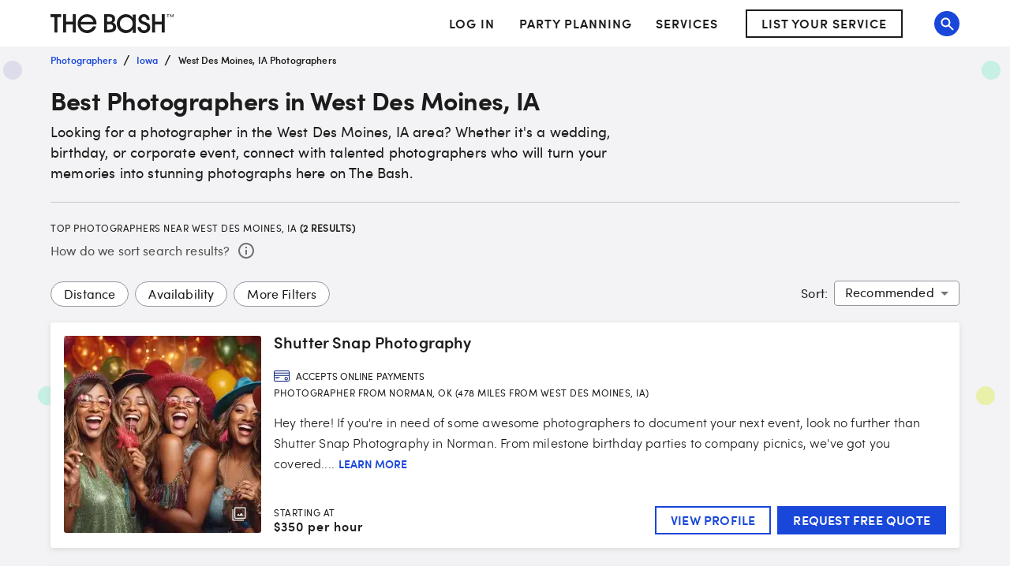

--- FILE ---
content_type: application/javascript; charset=UTF-8
request_url: https://www.thebash.com/_next/static/chunks/9823-57ef620c8badb664.js
body_size: 7396
content:
"use strict";(self.webpackChunk_N_E=self.webpackChunk_N_E||[]).push([[9823],{51429:function(e,a,i){i.d(a,{Z:function(){return w}});var o=i(85893),r=i(45697),m=i.n(r),t=i(67294),s=i(2664),p=i(69271),d=i(25239),c=i(13625),n=i(84068),l=i(90642),g=i(4291);i(9338);var b=i(12032),f=i(97890),u=i(77527),h=i(30183),x=i(69135),F=i(6002);i(76615);var I=i(37513);let k="https://media-api.xogrp.com/images/398a7c6f-897d-4d75-ae79-fd9dc91e45ed",y=(e,a)=>{let i={mobileImageUrl:null,desktopImageUrl:null};if(a)return i.mobileImageUrl=a,i.desktopImageUrl=a,i;let o=f.Z[e];return o?(i.mobileImageUrl=o.mobileImage,i.desktopImageUrl=o.desktopImage):(i.mobileImageUrl=k,i.desktopImageUrl=k),i},v=(0,u.ZP)("a")(e=>{let{theme:a}=e;return{backgroundColor:a.palette.blue[400],display:"flex",alignItems:"center",justifyContent:"center",height:80,width:"100%",position:"relative",borderRadius:3,overflow:"hidden",textTransform:"lowercase",color:h.Cj,textShadow:"0 2px 4px rgba(0, 0, 0, 0.5)",fontFamily:a.fonts.bold,fontSize:24,lineHeight:1,textAlign:"center",[a.breakpoints.up("md")]:{height:130},"&:after":{content:'""',position:"absolute",left:0,right:0,top:0,bottom:0,backgroundColor:"rgba(48, 48, 48, 0.4)",transition:"background-color 0.25s",borderRadius:3},"&:hover":{textDecoration:"none",color:a.palette.dark.text},"&:hover:after":{backgroundColor:"rgba(48, 48, 48, 0.2)"},"& span":{zIndex:1,fontSize:"inherit"}}}),S={position:"absolute",top:0,left:0,height:"100%",width:"100%",borderRadius:"inherit",overflow:"hidden"},N=e=>{let{id:a,name:i,slug:r,imageUrl:m,isIndividualService:t,clickEventProperties:p,sx:d}=e,c=(0,s.I0)(),{mobileImageUrl:n,desktopImageUrl:g}=y(a,m),f=(0,x.useAmp)();return(0,o.jsxs)(v,{sx:d,href:t?"/services/".concat(r):"/".concat(r),onClick:()=>c((0,b.Ln)({id:a,service:i,clickTarget:i,...p})),children:[f?(0,o.jsx)(l.Z,{component:"amp-img",sx:{...S,"& > img":{objectFit:"cover"}},width:"290",height:"80",heights:"(min-width: ".concat(F.Z.md,") 130px, 80px"),src:n,alt:"",layout:"responsive"}):(0,o.jsx)(l.Z,{sx:S,children:(0,o.jsxs)("picture",{children:[(0,o.jsx)("source",{srcSet:(0,I.Z)(g,266,130),media:"(min-width: ".concat(F.Z.md,"px)")}),(0,o.jsx)("img",{src:(0,I.Z)(n,720,80),alt:""})]})}),(0,o.jsx)("span",{children:i})]})};N.propTypes={id:m().number.isRequired,name:m().string.isRequired,slug:m().string.isRequired,isIndividualService:m().bool,imageUrl:m().string,clickEventProperties:m().shape({})},N.defaultProps={imageUrl:null,isIndividualService:!0,clickEventProperties:{}};let C=e=>{let{relatedVendors:a,title:i,subtitle:r,titleAlignment:m,clickEventProperties:u,showMore:h}=e,x=(0,s.I0)(),[F,I]=(0,t.useState)(!1);if(!a)return null;let k=(e,a,i)=>{let o=e||a;return i?"".concat("","/").concat(o):"".concat("","/services/").concat(o)},y=a.slice(0,f.v);return(0,o.jsxs)(l.Z,{role:"complementary","aria-labelledby":"section-title",children:[(0,o.jsxs)(l.Z,{sx:{marginBottom:"24px"},children:[(0,o.jsx)(p.Z,{component:"h2",id:"section-title",sx:e=>({fontSize:28,fontFamily:e.fonts.semibold,fontWeight:e.fontWeights.regular,lineHeight:1.22,textAlign:m}),children:i}),r&&(0,o.jsx)(p.Z,{variant:"body1",children:r})]}),(0,o.jsxs)(l.Z,{sx:{display:"flex",flexDirection:"row",flexWrap:"wrap",justifyContent:"center",alignItems:"stretch",alignContent:"flex-start",gap:"24px 30px",marginBottom:"56px"},children:[y.map(e=>(0,o.jsx)(N,{name:e.name,slug:e.slug||e.fileName,id:e.id,imageUrl:e.imageUrl,isIndividualService:e.isIndividualService,clickEventProperties:u,sx:{flex:{xs:"0 0 100%",md:"0 0 calc(25% - (30px * 3) / 4)"}}},e.id)),h&&(0,o.jsx)(g.Z,{in:F,unmountOnExit:!0,sx:{width:"100%"},children:(0,o.jsx)(l.Z,{sx:e=>({marginBottom:e.spacing(3),display:"grid",gridTemplateColumns:"repeat(4, 1fr)",gridColumnGap:e.spacing(2),gridRowGap:e.spacing(1),[e.breakpoints.down("md")]:{gridTemplateColumns:"repeat(2, 1fr)"},"& .link":{...e.typography.body1,width:"auto"}}),children:a.slice(f.v).map(e=>(0,o.jsx)(d.Z,{className:"link",clickEventProperties:u,path:k(e.slug,e.fileName,e.isIndividualService),onClick:()=>x((0,b.aA)({id:e.id,service:e.name,clickTarget:e.name,...u})),children:e.name},e.id))})})]}),h&&(0,o.jsxs)(c.Z,{id:"view-all",type:"tertiary",sx:e=>({display:"flex",marginRight:"auto",marginLeft:"auto",marginTop:"-4px",marginBottom:"12px","& p":{textTransform:"uppercase",fontWeight:e.typography.h5.fontWeight,fontSize:14,lineHeight:"18px"}}),onClick:()=>I(e=>!e),children:[(0,o.jsx)(p.Z,{children:F?"Show less":"Show more"}),(0,o.jsx)(n.C,{direction:F?"top":"bottom"})]})]})};C.propTypes={title:m().string,subtitle:m().string,titleAlignment:m().oneOf(["center","right"]),relatedVendors:m().arrayOf(m().shape({id:m().number.isRequired,name:m().string.isRequired,slug:m().string,fileName:m().string,imageUrl:m().string})).isRequired,clickEventProperties:m().shape({}),showMore:m().bool},C.defaultProps={title:"May We Suggest...",subtitle:null,titleAlignment:"center",clickEventProperties:{},showMore:!1};var w=C},30117:function(e,a,i){i.d(a,{Z:function(){return F}});var o=i(85893),r=i(67294),m=i(45697),t=i.n(m),s=i(2664),p=i(87300),d=i(77527),c=i(69271),n=i(25239),l=i(94048),g=i(9338);let b=e=>{let{items:a}=e,i={"@context":"http://schema.org","@type":"BreadcrumbList",itemListElement:a.filter(e=>!1!==e.crawlable).map((e,a)=>{let{path:i,label:o}=e;return{"@type":"ListItem",position:a+1,item:{name:o,id:i?"https://".concat(g.gmConfig.domains.www).concat(i):"",url:i?"https://".concat(g.gmConfig.domains.www).concat(i):""}}})};return(0,o.jsx)(l.Z,{data:i})};b.propTypes={items:t().arrayOf(t().shape({path:t().string,label:t().string})).isRequired};var f=i(12032);let u=(0,d.ZP)(p.Z)(e=>{let{theme:a}=e;return{".MuiBreadcrumbs-root":{padding:"8px 0",marginBottom:0},".MuiBreadcrumbs-li":{...a.fontSizes[12],fontFamily:a.fonts.semibold,margin:0,overflow:"hidden",textOverflow:"ellipsis",whiteSpace:"nowrap"},".MuiBreadcrumbs-separator":{margin:"0 8px",lineHeight:"16px"},"&.mobileOnly":{[a.breakpoints.up("sm")]:{display:"none"}},"&.desktopOnly":{[a.breakpoints.down("md")]:{display:"none"}}}}),h=(0,d.ZP)(c.Z)(e=>{let{theme:a}=e;return{...a.fontSizes[12],fontFamily:a.fonts.semibold,margin:"0",overflow:"hidden",textOverflow:"ellipsis",whiteSpace:"nowrap"}}),x=e=>{let{items:a}=e,i=(0,s.I0)(),m=e=>{i((0,f.cY)(e))},t=a.map((e,a)=>{let{label:i,path:t,...s}=e;return t?(0,r.createElement)(n.Z,{path:t,...s,key:i,onClick:()=>m(a+1)},(0,o.jsx)(h,{variant:"smallMenu",sx:{padding:"8px 0",marginBottom:0},children:i})):(0,o.jsx)(h,{variant:"smallMenu",children:i},i)});return(0,o.jsxs)(o.Fragment,{children:[(0,o.jsx)(b,{items:a}),(0,o.jsx)(u,{maxItems:3,itemsAfterCollapse:3,itemsBeforeCollapse:0,"aria-label":"breadcrumb",className:"mobileOnly",children:t}),(0,o.jsx)(u,{maxItems:a.length,itemsAfterCollapse:a.length,itemsBeforeCollapse:0,"aria-label":"breadcrumb",className:"desktopOnly",children:t})]})};x.propTypes={items:t().arrayOf(t().shape({path:t().string,nextPath:t().string,label:t().string.isRequired,crawlable:t().bool})).isRequired};var F=r.memo(x)},97890:function(e,a,i){i.d(a,{v:function(){return o}});let o=8;a.Z={2:{id:2,desktopImage:"https://media-api.xogrp.com/images/1671e4d2-2aa7-4afd-b8e4-7a3db8136f6b",mobileImage:"https://media-api.xogrp.com/images/45edf9b6-7949-45a2-962b-f22354c5b6f9",personForm:"Cover Band",pluralForm:"Cover Bands",fileName:"cover-band"},22:{id:22,desktopImage:"https://media-api.xogrp.com/images/a1224b86-6ded-48c5-9abd-88ed43cc3e8b",mobileImage:"https://media-api.xogrp.com/images/a1224b86-6ded-48c5-9abd-88ed43cc3e8b",personForm:"Singer",pluralForm:"Singers",fileName:"singer"},26:{id:26,desktopImage:"https://media-api.xogrp.com/images/f1b8aaf3-064d-4f19-9806-98ef4d9fc968",mobileImage:"https://media-api.xogrp.com/images/4535e46f-8784-4604-b224-5438e86268f6",personForm:"Pianist",pluralForm:"Pianists",fileName:"piano",isSecondaryServiceType:!0},33:{id:33,desktopImage:"https://media-api.xogrp.com/images/135bdfa0-2560-4a50-a465-a25b09b50f5a",mobileImage:"https://media-api.xogrp.com/images/a8b06a91-ebda-43db-93ab-e3464c2cf62d",personForm:"String Quartet",pluralForm:"String Quartets",fileName:"string-quartet"},47:{id:47,desktopImage:"https://media-api.xogrp.com/images/7d684d07-ec4c-4a5f-92b5-060e80c06965",mobileImage:"https://media-api.xogrp.com/images/609702d8-59d2-4959-8bc4-b1be2899efdf",personForm:"Guitarist",pluralForm:"Guitarists",fileName:"guitar",isSecondaryServiceType:!0},57:{id:57,desktopImage:"https://media-api.xogrp.com/images/42affa2a-6bab-408c-bd0b-e1e26f15fc26",mobileImage:"https://media-api.xogrp.com/images/c0aa737e-1c9b-40e6-91df-f245bda2b5a6",personForm:"Acoustic Guitarist",pluralForm:"Acoustic Guitarists",fileName:"acoustic-guitar"},65:{id:65,desktopImage:"https://media-api.xogrp.com/images/24bb951d-1d3d-43e6-a22c-d43df2865b74",mobileImage:"https://media-api.xogrp.com/images/20ce576a-678f-48d7-adb9-47ce344fe87b",personForm:"Violinist",pluralForm:"Violinists",fileName:"violin"},67:{id:67,desktopImage:"https://media-api.xogrp.com/images/8d48c7e0-07f5-473b-a911-62e8b2b08e18",mobileImage:"https://media-api.xogrp.com/images/fce54ed8-f449-4599-b715-a6fe2b9b7dc5",personForm:"Cellist",pluralForm:"Cellists",fileName:"cello",isSecondaryServiceType:!0},68:{id:68,desktopImage:"https://media-api.xogrp.com/images/1b5f8587-bf5e-47cd-ac09-6cfd4e561a3b",mobileImage:"https://media-api.xogrp.com/images/7b412fb1-1404-487e-bf56-934d4ea51ad0",personForm:"Harpist",pluralForm:"Harpists",fileName:"harp",isSecondaryServiceType:!0},73:{id:73,desktopImage:"https://media-api.xogrp.com/images/4b76faaa-17e5-420e-a2bc-4e2baf231f96",mobileImage:"https://media-api.xogrp.com/images/27530b5d-b6a8-48e1-a875-c2cc52c904cd",personForm:"Saxophonist",pluralForm:"Saxophonists",fileName:"saxophone",isSecondaryServiceType:!0},110:{id:110,desktopImage:"https://media-api.xogrp.com/images/adea5680-84ac-4d3d-8e93-37a7c9daa435",mobileImage:"https://media-api.xogrp.com/images/adea5680-84ac-4d3d-8e93-37a7c9daa435",personForm:"Comedian",pluralForm:"Comedians",fileName:"comedian"},112:{id:112,desktopImage:"https://media-api.xogrp.com/images/bed76ad0-af6c-4d2e-8fa3-b7e0b0718153",mobileImage:"https://media-api.xogrp.com/images/bed76ad0-af6c-4d2e-8fa3-b7e0b0718153",personForm:"Magician",pluralForm:"Magicians",fileName:"magician"},124:{id:124,desktopImage:"https://media-api.xogrp.com/images/87f19933-80e4-4592-8137-070c6bc47765",mobileImage:"https://media-api.xogrp.com/images/87f19933-80e4-4592-8137-070c6bc47765",personForm:"Caricaturist",pluralForm:"Caricaturists",fileName:"caricaturist"},126:{id:126,desktopImage:"https://media-api.xogrp.com/images/c2cf44a0-04eb-4f58-a1ce-abeb39b48673",mobileImage:"https://media-api.xogrp.com/images/c2cf44a0-04eb-4f58-a1ce-abeb39b48673",personForm:"DJ",pluralForm:"DJs",fileName:"dj"},130:{id:130,desktopImage:"https://media-api.xogrp.com/images/76e995a9-fb28-4c5c-a5df-331cfdafb058",mobileImage:"https://media-api.xogrp.com/images/76e995a9-fb28-4c5c-a5df-331cfdafb058",personForm:"Clown",pluralForm:"Clowns",fileName:"clown"},603:{id:603,desktopImage:"https://media-api.xogrp.com/images/9695f268-9bf3-441d-bece-70b12a7138c5",mobileImage:"https://media-api.xogrp.com/images/9695f268-9bf3-441d-bece-70b12a7138c5",personForm:"Juggler",pluralForm:"Jugglers",fileName:"juggler"},610:{id:610,desktopImage:"https://media-api.xogrp.com/images/b3613294-2209-45c2-8108-a80445ad9bcd",mobileImage:"https://media-api.xogrp.com/images/b3613294-2209-45c2-8108-a80445ad9bcd",personForm:"Face Painter",pluralForm:"Face Painters",fileName:"face-painting"},615:{id:615,desktopImage:"https://media-api.xogrp.com/images/cdcfd711-9540-4bf0-8258-3d6d2d284cb0",mobileImage:"https://media-api.xogrp.com/images/cdcfd711-9540-4bf0-8258-3d6d2d284cb0",personForm:"Puppet Show",pluralForm:"Puppet Shows",fileName:"puppet-show"},619:{id:619,desktopImage:"https://media-api.xogrp.com/images/d42d863e-6241-418c-a478-26fa47be3170",mobileImage:"https://media-api.xogrp.com/images/d42d863e-6241-418c-a478-26fa47be3170",personForm:"Costumed Character",pluralForm:"Costumed Characters",fileName:"costumed-character"},626:{id:626,desktopImage:"https://media-api.xogrp.com/images/9a1dc52d-a9b6-4c4b-bdb7-a1e63b9f0548",mobileImage:"https://media-api.xogrp.com/images/ee998de9-d311-477d-b32c-194af2e95be7",personForm:"Bagpiper",pluralForm:"Bagpipers",fileName:"bagpipes",isSecondaryServiceType:!0},631:{id:631,desktopImage:"https://media-api.xogrp.com/images/09529a80-7807-40b8-89f2-a1e2570e25b0",mobileImage:"https://media-api.xogrp.com/images/09529a80-7807-40b8-89f2-a1e2570e25b0",personForm:"Balloon Twister",pluralForm:"Balloon Twisters",fileName:"balloon-twister"},641:{id:641,desktopImage:"https://media-api.xogrp.com/images/4e2e2f57-fa44-4a29-b7f9-1197d8f5b0b0",mobileImage:"https://media-api.xogrp.com/images/74f4fcfb-75b1-423a-89e3-f3a0a7e4a764",personForm:"Steel Drum Band",pluralForm:"Steel Drum Bands",fileName:"steel-drum-band",isSecondaryServiceType:!0},663:{id:663,desktopImage:"https://media-api.xogrp.com/images/c8a40b0a-c4a3-4b3d-a9ca-2220a8622b74",mobileImage:"https://media-api.xogrp.com/images/c8a40b0a-c4a3-4b3d-a9ca-2220a8622b74",personForm:"Elvis Impersonator",pluralForm:"Elvis Impersonators",fileName:"elvis-impersonator"},695:{id:695,desktopImage:"https://media-api.xogrp.com/images/92f8cd78-7a2a-460d-b5e9-a6dd3064ed32",mobileImage:"https://media-api.xogrp.com/images/92f8cd78-7a2a-460d-b5e9-a6dd3064ed32",personForm:"Belly Dancer",pluralForm:"Belly Dancers",fileName:"belly-dancer"},725:{id:725,desktopImage:"https://media-api.xogrp.com/images/0a1b7c24-1cba-4276-9e68-b78c30aec00a",mobileImage:"https://media-api.xogrp.com/images/0a1b7c24-1cba-4276-9e68-b78c30aec00a",personForm:"Hula Dancer",pluralForm:"Hula Dancers",fileName:"hula-dancer"},845:{id:845,desktopImage:"https://media-api.xogrp.com/images/3364ebb5-75c4-458f-a707-5b3484252583",mobileImage:"https://media-api.xogrp.com/images/3364ebb5-75c4-458f-a707-5b3484252583",personForm:"Animal For A Party",pluralForm:"Animals For Parties",fileName:"animals-for-parties"},846:{id:846,desktopImage:"https://media-api.xogrp.com/images/e7a91ebe-71c0-46d3-b83b-18e2bd5ab2ba",mobileImage:"https://media-api.xogrp.com/images/e7a91ebe-71c0-46d3-b83b-18e2bd5ab2ba",personForm:"Princess Party",pluralForm:"Princess Parties",fileName:"princess-party"},851:{id:851,desktopImage:"https://media-api.xogrp.com/images/ac54bc1a-8838-4099-8256-ca2ef41d92a2",mobileImage:"https://media-api.xogrp.com/images/ac54bc1a-8838-4099-8256-ca2ef41d92a2",personForm:"Tarot Card Reader",pluralForm:"Tarot Card Readers",fileName:"tarot-card-reader"},859:{id:859,desktopImage:"https://media-api.xogrp.com/images/14a47955-e6fd-4982-a8ef-9e43b4364c8f",mobileImage:"https://media-api.xogrp.com/images/14a47955-e6fd-4982-a8ef-9e43b4364c8f",personForm:"Fire Dancer",pluralForm:"Fire Dancers",fileName:"fire-dancer"},924:{id:924,desktopImage:"https://media-api.xogrp.com/images/a062c7fd-40e7-4b8e-aa40-c8f9a76cc0df",mobileImage:"https://media-api.xogrp.com/images/a062c7fd-40e7-4b8e-aa40-c8f9a76cc0df",personForm:"Party Inflatables",pluralForm:"Party Inflatables",fileName:"party-inflatables"},1006:{id:1006,desktopImage:"https://media-api.xogrp.com/images/fa09e8c4-37fb-4a8a-bf88-84851c8a4953",mobileImage:"https://media-api.xogrp.com/images/fa09e8c4-37fb-4a8a-bf88-84851c8a4953",personForm:"Clean Comedian",pluralForm:"Clean Comedians",fileName:"clean-comedian"},1007:{id:1007,desktopImage:"https://media-api.xogrp.com/images/95a69db1-673c-408e-9cf8-65de1cb7fe1d",mobileImage:"https://media-api.xogrp.com/images/47b4755c-f2e2-4051-a836-5d083fa7fb1e",personForm:"Videographer",pluralForm:"Videographers",fileName:"videographer",isSecondaryServiceType:!0},1008:{id:1008,desktopImage:"https://media-api.xogrp.com/images/c2e23609-f236-4e5e-9d39-72aca0a451e1",mobileImage:"https://media-api.xogrp.com/images/f9ed0534-30b8-4be9-80a9-9a1b329eb013",personForm:"Photographer",pluralForm:"Photographers",fileName:"photographer",isSecondaryServiceType:!0},1012:{id:1012,desktopImage:"https://media-api.xogrp.com/images/1d7ed021-1636-46e6-9729-70251899ea30",mobileImage:"https://media-api.xogrp.com/images/28e73495-eea5-4fa5-9477-2998b89322fc",personForm:"Party Bus",pluralForm:"Party Buses",fileName:"party-bus",isSecondaryServiceType:!0},1013:{id:1013,desktopImage:"https://media-api.xogrp.com/images/527d3b58-950c-4553-a9c6-623dc4706fdd",mobileImage:"https://media-api.xogrp.com/images/527d3b58-950c-4553-a9c6-623dc4706fdd",personForm:"Pony Rides",pluralForm:"Pony Rides",fileName:"pony-rides"},1014:{id:1014,desktopImage:"https://media-api.xogrp.com/images/5bd3add7-1b06-4b4b-a606-bf505de99212",mobileImage:"https://media-api.xogrp.com/images/5bd3add7-1b06-4b4b-a606-bf505de99212",personForm:"Petting Zoo",pluralForm:"Petting Zoos",fileName:"petting-zoo"},1019:{id:1019,desktopImage:"https://media-api.xogrp.com/images/c2f6ba02-f49a-483c-9a25-7ab8b2610229",mobileImage:"https://media-api.xogrp.com/images/e0e6441e-5db8-4e71-86d1-9dffb0509833",personForm:"Bartender",pluralForm:"Bartenders",fileName:"bartender"},2006:{id:2006,desktopImage:"https://media-api.xogrp.com/images/21aa11f5-e117-4e8b-9211-f5423bc047f5",mobileImage:"https://media-api.xogrp.com/images/a4d61174-ba71-4cc8-92f9-692e4108acc4",personForm:"Bluegrass Band",pluralForm:"Bluegrass Bands",fileName:"bluegrass-band",isSecondaryServiceType:!0},2013:{id:2013,desktopImage:"https://media-api.xogrp.com/images/b9a848ff-fb89-478f-9d1a-d01a6be36ae1",mobileImage:"https://media-api.xogrp.com/images/23194d09-88e3-43e6-92de-e6ce2e5bdd36",personForm:"Country Band",pluralForm:"Country Bands",fileName:"country-band",isSecondaryServiceType:!0},2015:{id:2015,desktopImage:"https://media-api.xogrp.com/images/65a27e91-a29c-4604-a4e7-f9489b3c152e",mobileImage:"https://media-api.xogrp.com/images/e99915bf-d551-4abd-9591-01d74abc4d40",personForm:"Dance Band",pluralForm:"Dance Bands",fileName:"dance-band",isSecondaryServiceType:!0},2021:{id:2021,desktopImage:"https://media-api.xogrp.com/images/0efc48cb-6e89-41fd-8fb5-e18cd674ee9b",mobileImage:"https://media-api.xogrp.com/images/84584f4d-f46d-413b-a4d5-4401732dd1b4",personForm:"Jazz Band",pluralForm:"Jazz Bands",fileName:"jazz-band",isSecondaryServiceType:!0},2023:{id:2023,desktopImage:"https://media-api.xogrp.com/images/509deacc-db37-4c9b-8537-cf65d868e500",mobileImage:"https://media-api.xogrp.com/images/509deacc-db37-4c9b-8537-cf65d868e500",personForm:"Latin Band",pluralForm:"Latin Bands",fileName:"latin-band"},2024:{id:2024,desktopImage:"https://media-api.xogrp.com/images/4a159886-7712-4f4c-b4c5-eec205ed321e",mobileImage:"https://media-api.xogrp.com/images/17156441-243f-416c-a3b9-2705f7f2538d",personForm:"Mariachi Band",pluralForm:"Mariachi Bands",fileName:"mariachi-band"},2033:{id:2033,desktopImage:"https://media-api.xogrp.com/images/64745a42-f73d-4db6-a8bb-c3549f919ed7",mobileImage:"https://media-api.xogrp.com/images/64745a42-f73d-4db6-a8bb-c3549f919ed7",personForm:"Rock Band",pluralForm:"Rock Bands",fileName:"rock-band"},2043:{id:2043,desktopImage:"https://media-api.xogrp.com/images/22f7b392-bcc0-4214-86ca-7fcc61358674",mobileImage:"https://media-api.xogrp.com/images/22f7b392-bcc0-4214-86ca-7fcc61358674",personForm:"Variety Band",pluralForm:"Variety Bands",fileName:"variety-band"},2056:{id:2056,desktopImage:"https://media-api.xogrp.com/images/9a9f6b72-ee4b-4bc2-86fb-2aca71f93b3c",mobileImage:"https://media-api.xogrp.com/images/9a9f6b72-ee4b-4bc2-86fb-2aca71f93b3c",personForm:"Classic Rock Band",pluralForm:"Classic Rock Bands",fileName:"classic-rock-band"},2134:{id:2134,desktopImage:"https://media-api.xogrp.com/images/26ddac0f-1a65-465f-be79-f3444d64d383",mobileImage:"https://media-api.xogrp.com/images/26ddac0f-1a65-465f-be79-f3444d64d383",personForm:"Children's Music Singer",pluralForm:"Children's Music Singers",fileName:"childrens-music-singer"},2413:{id:2413,desktopImage:"https://media-api.xogrp.com/images/820505fe-b4a1-416d-82ba-381ac64e86f2",mobileImage:"https://media-api.xogrp.com/images/a8f12437-e791-48a5-b77c-7d34f31bf94c",personForm:"Wedding Officiant",pluralForm:"Wedding Officiants",fileName:"wedding-officiant",isSecondaryServiceType:!0},2418:{id:2418,desktopImage:"https://media-api.xogrp.com/images/c2af35b0-feda-4b1f-8495-ad8254bb2751",mobileImage:"https://media-api.xogrp.com/images/c2af35b0-feda-4b1f-8495-ad8254bb2751",personForm:"Photo Booth",pluralForm:"Photo Booths",fileName:"photo-booths",isSecondaryServiceType:!0},2470:{id:2470,desktopImage:"https://media-api.xogrp.com/images/481667f7-d04d-4a0d-85b0-4a397802487b",mobileImage:"https://media-api.xogrp.com/images/481667f7-d04d-4a0d-85b0-4a397802487b",personForm:"Food Truck",pluralForm:"Food Trucks",fileName:"food-trucks"},2606:{id:2606,desktopImage:"https://media-api.xogrp.com/images/f6577f4a-ad9a-424d-bd4f-c5e46484e8dd",mobileImage:"https://media-api.xogrp.com/images/f6577f4a-ad9a-424d-bd4f-c5e46484e8dd",personForm:"Caterer",pluralForm:"Caterers",fileName:"caterer"},2822:{id:2822,desktopImage:"https://media-api.xogrp.com/images/8e2d8a86-9170-42b7-af7c-4aee10af5445",mobileImage:"https://media-api.xogrp.com/images/8e2d8a86-9170-42b7-af7c-4aee10af5445",personForm:"Lifesize Game Rental",pluralForm:"Lifesize Game Rentals",fileName:"lifesize-game-rental"},2823:{id:2823,desktopImage:"https://media-api.xogrp.com/images/3039b2dc-19ce-491f-acc5-8a4539038834",mobileImage:"https://media-api.xogrp.com/images/3039b2dc-19ce-491f-acc5-8a4539038834",personForm:"Reptile Show",pluralForm:"Reptile Shows",fileName:"reptile-show"},11003:{id:11003,desktopImage:"https://media-api.xogrp.com/images/f3e2bebe-6a28-45ca-80a3-ec01b79343b6",mobileImage:"https://media-api.xogrp.com/images/f3e2bebe-6a28-45ca-80a3-ec01b79343b6",personForm:"Virtual Party Services",pluralForm:"Virtual Party Services",fileName:"virtual-party-services"},731:{id:731,desktopImage:"https://media-api.xogrp.com/images/6908d346-5063-40e5-84e8-2f870634f498",mobileImage:"https://media-api.xogrp.com/images/6908d346-5063-40e5-84e8-2f870634f498",personForm:"Hawaiian Dancer",pluralForm:"Hawaiian Dancers",fileName:"hawaiian-dancer"},111:{id:111,desktopImage:"https://media-api.xogrp.com/images/af1c8908-d341-4ac7-93df-7f1890b374c5",mobileImage:"https://media-api.xogrp.com/images/af1c8908-d341-4ac7-93df-7f1890b374c5",personForm:"Hypnotist",pluralForm:"Hypnotists",fileName:"hypnotist"},120:{id:120,desktopImage:"https://media-api.xogrp.com/images/f3190186-1f3f-4569-8ad1-9ce6e1c91753",mobileImage:"https://media-api.xogrp.com/images/f3190186-1f3f-4569-8ad1-9ce6e1c91753",personForm:"Psychic",pluralForm:"Psychics",fileName:"psychic"},597:{id:597,desktopImage:"https://media-api.xogrp.com/images/bcb221e0-9a5d-485f-9506-c6a3862c714d",mobileImage:"https://media-api.xogrp.com/images/bcb221e0-9a5d-485f-9506-c6a3862c714d",personForm:"Stilt Walker",pluralForm:"Stilt Walkers",fileName:"stilt-walker"},616:{id:616,desktopImage:"https://media-api.xogrp.com/images/325d84fd-993a-4a7c-9cf6-ed64fe9ad2d1",mobileImage:"https://media-api.xogrp.com/images/325d84fd-993a-4a7c-9cf6-ed64fe9ad2d1",personForm:"Singing Telegram",pluralForm:"Singing Telegrams",fileName:"singing-telegram"},617:{id:617,desktopImage:"https://media-api.xogrp.com/images/cd0ed435-8b9c-4757-8609-8b59b5b29a69",mobileImage:"https://media-api.xogrp.com/images/cd0ed435-8b9c-4757-8609-8b59b5b29a69",personForm:"Fortune Teller",pluralForm:"Fortune Tellers",fileName:"fortune-teller"},664:{id:664,desktopImage:"https://media-api.xogrp.com/images/82caa914-855b-49e0-b0c1-62e4b9eb360e",mobileImage:"https://media-api.xogrp.com/images/82caa914-855b-49e0-b0c1-62e4b9eb360e",personForm:"Barbershop Quartet",pluralForm:"Barbershop Quartets",fileName:"barbershop-quartet"},730:{id:730,desktopImage:"https://media-api.xogrp.com/images/f5e7cb89-dcdd-432f-83e6-ac62ecd50340",mobileImage:"https://media-api.xogrp.com/images/f5e7cb89-dcdd-432f-83e6-ac62ecd50340",personForm:"Motivational Speaker",pluralForm:"Motivational Speakers",fileName:"motivational-speaker"},815:{id:815,desktopImage:"https://media-api.xogrp.com/images/5ccee858-5a55-4fe5-a27c-f814d914976a",mobileImage:"https://media-api.xogrp.com/images/5ccee858-5a55-4fe5-a27c-f814d914976a",personForm:"Santa Claus",pluralForm:"Santa Clauses",fileName:"santa-claus"},2340:{id:2340,desktopImage:"https://media-api.xogrp.com/images/ddd10b40-9f22-42aa-9d61-72b5ee69ac3a",mobileImage:"https://media-api.xogrp.com/images/ddd10b40-9f22-42aa-9d61-72b5ee69ac3a",personForm:"Celtic Bagpipes",pluralForm:"Celtic Bagpipers",fileName:"celtic-bagpipes"},2463:{id:2463,desktopImage:"https://media-api.xogrp.com/images/fa0e509a-60e5-449b-8c81-38d494559854",mobileImage:"https://media-api.xogrp.com/images/fa0e509a-60e5-449b-8c81-38d494559854",personForm:"Singer Guitarist",pluralForm:"Singer Guitarists",fileName:"singer-guitarist"},2501:{id:2501,desktopImage:"https://media-api.xogrp.com/images/8526e44b-5f28-4b5e-bf67-9cdf2fe829e4",mobileImage:"https://media-api.xogrp.com/images/8526e44b-5f28-4b5e-bf67-9cdf2fe829e4",personForm:"Event Limousine",pluralForm:"Event Limos",fileName:"event-limo"},2502:{id:2502,desktopImage:"https://media-api.xogrp.com/images/725f62ad-6787-4640-9ff7-235ba20d991f",mobileImage:"https://media-api.xogrp.com/images/725f62ad-6787-4640-9ff7-235ba20d991f",personForm:"Event Bus",pluralForm:"Event Buses",fileName:"event-bus"}}},76615:function(e,a,i){i.d(a,{QE:function(){return o},gR:function(){return m},oc:function(){return r}});let o="wedding-entertainment",r="kids-party-entertainment",m="virtual-event-services"},54009:function(e,a,i){i.d(a,{CU:function(){return f},Ec:function(){return p},M2:function(){return d},OI:function(){return s},Pk:function(){return o},RX:function(){return g},Sz:function(){return n},Uq:function(){return m},bn:function(){return h},ge:function(){return b},p3:function(){return t},rY:function(){return r},vG:function(){return l},wV:function(){return c},zu:function(){return u}});let o="Search Results",r="Vendor Directory",m="Profile",t="Profile Reviews",s="All Venues",p="Theme Hub",d="Article Tag",c="Article Hub",n="Article",l="Theme",g="Events",b="Homepage",f="Rising Star",u="Guarantee",h="FAQ"},33408:function(e,a,i){var o=i(99245),r=i.n(o);a.Z=function(e){let a=arguments.length>1&&void 0!==arguments[1]?arguments[1]:null,i=arguments.length>2&&void 0!==arguments[2]?arguments[2]:null;if(r()(e))throw Error("Page Name must be defined");return{pageName:e,pageViewProps:a,pageLevelBaseProps:{...i,name:e}}}},37513:function(e,a,i){var o=i(64748),r=i.n(o),m=i(28801),t=i.n(m);a.Z=(e,a,i,o,m)=>{if(t()(a)||t()(i))return null;let s=r()(a)||0===a,p=r()(i)||0===i,d=o?a+(o-a%o):a,c=m?i+(m-i%m):i,n=-1===e.indexOf("~")?"~":"-";return s||p?e:"".concat(e).concat(n,"sc_").concat(d,".").concat(c)}},92418:function(e,a,i){i.d(a,{Z:function(){return r}});var o=i(11201);async function r(e){return e.dispatch(o.uR),e.sagaTask.toPromise()}},30183:function(e,a,i){i.d(a,{Cj:function(){return n},Fs:function(){return l},PT:function(){return m},Qk:function(){return g},S$:function(){return d},__:function(){return t},aq:function(){return s},fq:function(){return r},je:function(){return o},k6:function(){return c},tb:function(){return p}});let o="#63C2CE",r="#086672",m="#797A7C",t="#D0D0D0",s="#F0F0F0",p="#F3F3F3",d="#FCFCFC",c="#F8F8F8",n="#FFFFFF",l="rgba(0,0,0,0)",g=["#76CAD4",o,"#3DB2C1",r,"#D44D0D","#F26522","#F3763A","#FCE2D5","#FFF2F2","#3C3C3C","#4F4F4F","#A1A1A1",t,s,p,d,n,l,"#ffcf00","#b8d0ff","#03143d"]}}]);
//# sourceMappingURL=9823-57ef620c8badb664.js.map